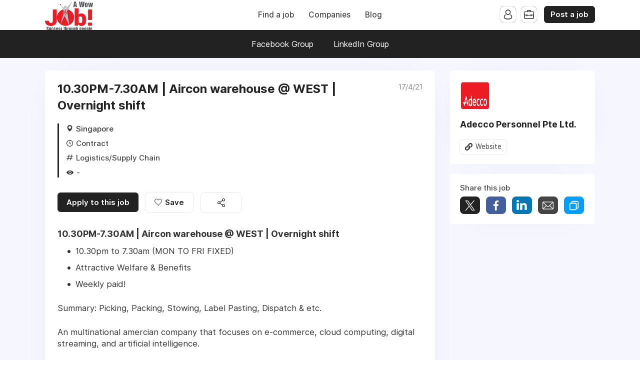

--- FILE ---
content_type: text/html; charset=utf-8
request_url: https://www.google.com/recaptcha/api2/aframe
body_size: 267
content:
<!DOCTYPE HTML><html><head><meta http-equiv="content-type" content="text/html; charset=UTF-8"></head><body><script nonce="r_4PKa5JKubARpEgl30jFw">/** Anti-fraud and anti-abuse applications only. See google.com/recaptcha */ try{var clients={'sodar':'https://pagead2.googlesyndication.com/pagead/sodar?'};window.addEventListener("message",function(a){try{if(a.source===window.parent){var b=JSON.parse(a.data);var c=clients[b['id']];if(c){var d=document.createElement('img');d.src=c+b['params']+'&rc='+(localStorage.getItem("rc::a")?sessionStorage.getItem("rc::b"):"");window.document.body.appendChild(d);sessionStorage.setItem("rc::e",parseInt(sessionStorage.getItem("rc::e")||0)+1);localStorage.setItem("rc::h",'1769162723707');}}}catch(b){}});window.parent.postMessage("_grecaptcha_ready", "*");}catch(b){}</script></body></html>